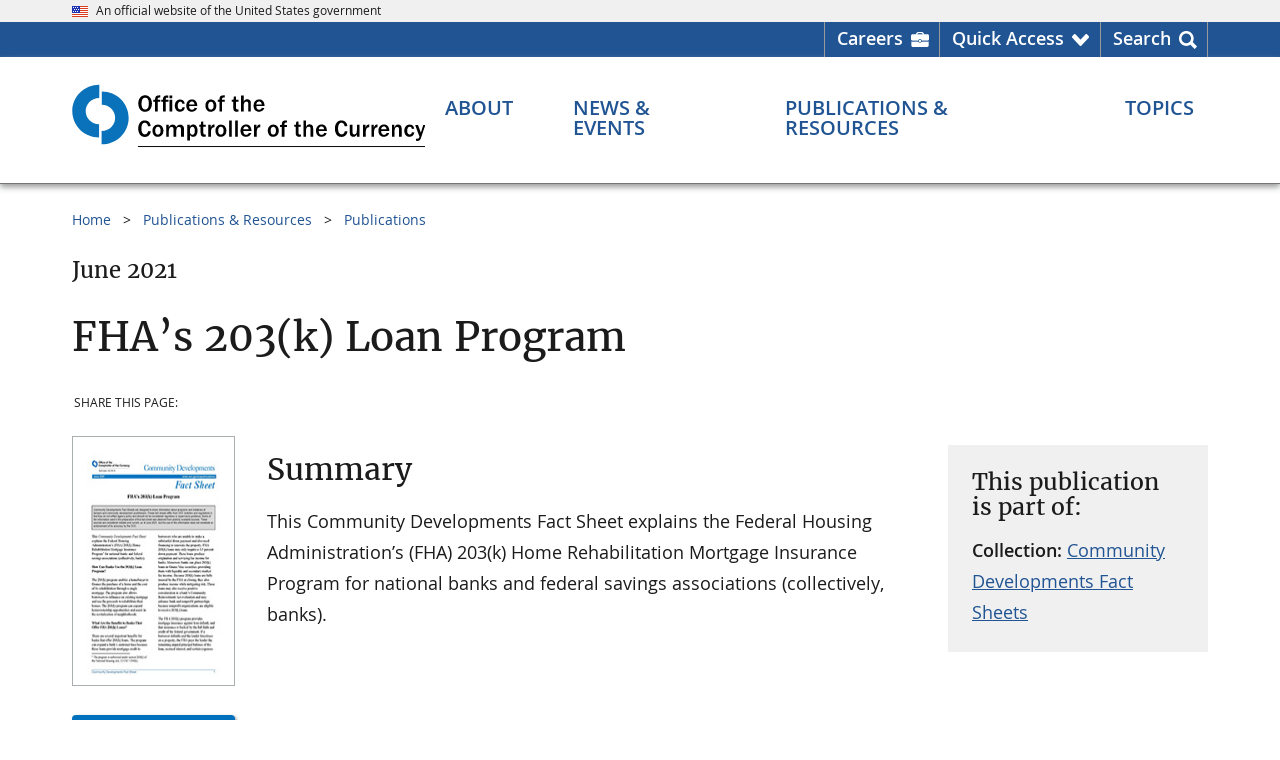

--- FILE ---
content_type: text/html
request_url: https://occ.treas.gov/publications-and-resources/publications/community-affairs/community-developments-fact-sheets/ca-fact-sheet-fha-203-loan-program.html
body_size: 12234
content:
	
<!DOCTYPE html>
<html lang="en" prefix="og: http://ogp.me/ns#">
<head>
<meta content="Percussion CM System" name="generator"/>
<meta name="perc_linkback" id="perc_linkback" content="FmRlbWdhZngHZngBZmNlZHgGYGRjeBNsZmdmYA=="/>																		<meta http-equiv="Content-Type" content="text/html; charset=UTF-8">

	<meta name="viewport" content="width=device-width, initial-scale=1.0">

<meta name="format-detection" content="telephone=no"/>
<meta name="rx-contenttype" content="occPublication"/>
<meta name="rx-contentid" content="108243"/>
<meta name="group-contentid" content="108243"/>
<meta name="rx-contentitemname" content="ca-fact-sheet-fha-203-loan-program"/>
			<meta name="occ-site" content="OCCGov" />
			<meta name="dc.agency" content="Office of the Comptroller of the Currency"/>
			
						            	            	            																								
																											
																											
																															
																													        			 <meta name="content.owner" content="Community Affairs" />
            						<meta name="dc.language" content="en-US" />
							<meta name="date.posted" content="2021-06-15 11:26:08"/>
				<meta name="dc.date" content="2021-06-15 11:26:12"/>
									<meta name="date.archived" content="" />
						                                                            			<meta name="dc.subject" content="Affordable Housing; Community Affairs" />
																																								<meta name="dc.description" content="This Community Developments Fact Sheet explains the Federal Housing Administration&#8217;s (FHA) 203(k) Home Rehabilitation Mortgage Insurance Program1 for national banks and federal savings associations (collectively, banks)." />
																																							<meta name="description" content="This Community Developments Fact Sheet explains the Federal Housing Administration&#8217;s (FHA) 203(k) Home Rehabilitation Mortgage Insurance Program1 for national banks and federal savings associations (collectively, banks)." />
				<!-- Seach engines expect a meta tag named 'description', not the Dublin Core 'dc.description', so OCC needs both -->
			<meta name="wtta.number" content="00066269" />
<meta name="wtta.submitter" content="Erin.Smith" />
	<meta property="og:site_name" content="OCC.gov"/>
	<meta property="og:locale" content="en_US"/>
	<meta property="og:type" content="website"/>
																																				<meta name="og:title" content="FHA&#8217;s 203(k) Loan Program" />
																																					<meta name="og:description" content="This Community Developments Fact Sheet explains the Federal Housing Administration&#8217;s (FHA) 203(k) Home Rehabilitation Mortgage Insurance Program1 for national banks and federal savings associations (collectively, banks)." />
		<meta property="og:url" content="https://www.occ.gov/publications-and-resources/publications/community-affairs/community-developments-fact-sheets/ca-fact-sheet-fha-203-loan-program.html"/>
	<meta property="og:image" content="https://www.occ.gov/images/c-clamp-images/occ-gov.png"/>
	<meta property="og:image:alt" content="Comptroller of the Currency" />
	<meta name="twitter:card" content="summary_large_image"/>
	<meta name="twitter:site" content="@USOCC"/>
																																				<meta name="twitter:title" content="FHA&#8217;s 203(k) Loan Program" />
																																					<meta name="twitter:description" content="This Community Developments Fact Sheet explains the Federal Housing Administration&#8217;s (FHA) 203(k) Home Rehabilitation Mortgage Insurance Program1 for national banks and federal savings associations (collectively, banks)." />
		<meta property="twitter:url" content="https://www.occ.gov/publications-and-resources/publications/community-affairs/community-developments-fact-sheets/ca-fact-sheet-fha-203-loan-program.html"/> 
	<meta property="twitter:image" content="https://www.occ.gov/images/c-clamp-images/occ-gov.png"/>
	<meta property="twitter:image:alt" content="Comptroller of the Currency"/>
	
																																							<meta name="contenttitle" content="FHA&#8217;s 203(k) Loan Program" />
	
		<title>FHA’s 203(k) Loan Program | OCC</title>
	<link rel="preload" href="/fonts/merriweather/Latin-Merriweather-Regular.woff2" as="font" type="font/woff2" crossorigin>
	<link rel="preload" href="/fonts/open-sans/OpenSans-Regular.woff2" as="font" type="font/woff2" crossorigin>
	<link rel="preload" href="/fonts/open-sans/OpenSans-SemiBold.woff2" as="font" type="font/woff2" crossorigin>
	<link rel="preload" href="/fonts/open-sans/OpenSans-Bold.woff2" as="font" type="font/woff2" crossorigin>
	<link rel="preload" href="/fonts/fontawesome/fa-solid-900.woff2" as="font" type="font/woff2" crossorigin>
<script src="/scripts/uswds-init.min.js"></script>

<link href="/css/import.css" rel="stylesheet">

<script src="/scripts/jquery.min.js"></script>
<script src="/scripts/occgov.js"></script>

	

<link href="/images/occ-seal.gif" rel="icon">
<!-- We participate in the US government's analytics program. See the data at analytics.usa.gov. -->
<script async src="//dap.digitalgov.gov/Universal-Federated-Analytics-Min.js?agency=OCC" id="_fed_an_ua_tag"></script>
<script async src="/scripts/google-analytics.js"></script>
			 
								<script async src="//script.crazyegg.com/pages/scripts/0012/5812.js"></script>
								<script>CE_NO_COOKIES = true;</script>
										</head>

<body id="nav-pubson">
<!--googleoff: all-->
    

 
<a href="#main_content" class="usa-skipnav">Skip to main content</a>
<span id="backToTop" title="Return to top of page" style="display:none;">
  <a href="#top" tabindex="0" role="link" aria-label="Return to top of page">
	<span></span>
  </a>
</span>


	
		
<section id="official-site-banner" class="usa-banner" aria-label="Official government website">
<div class="usa-banner__header">
<div class="usa-banner__inner">
<div class="grid-col-auto"><img src="/images/c-clamp-images/us_flag_small.png" width="16" height="11" class="usa-banner__header-flag" alt="OCC Flag" title="OCC flag" /></div>

<div class="grid-col-auto">
<p class="usa-banner__header-text">An official website of the United States government</p>
</div>
</div>
</div>
</section>

  
	
		
<section id="header-utility">
<div class="header-utility-wrpr grid-container">
<ul class="header-utility-list" role="presentation">
<li class="careers header-utility-list__item"><a href="https://careers.occ.gov/index.html" target="_blank" rel="noopener noreferrer" aria-label="Careers Homepage">Careers</a></li>

<li id="QuickAccessNav" class="arrow header-utility-list__item" aria-haspopup="true" aria-expanded="false"><a href="javascript:void(0);" class="button-element" role="button" aria-label="Quick Access menu">Quick Access</a>
<div id="utility-dropdown" class="utility-dropdown">
<div class="grid-row grid-gap">
<ul class="grid-col utility-dropdown-list" role="menu">
<li class="header" role="presentation">Most Requested</li>

<li role="menuitem"><a href="/topics/supervision-and-examination/bsa/index-bsa.html" role="menuitem" title="Bank Secrecy Act (BSA)">Bank Secrecy Act (BSA)</a></li>

<li role="menuitem"><a href="/about/connect-with-us/contact-the-occ/index-contact-the-occ.html" role="menuitem" title="Contact the OCC">Contact Us</a></li>

<li role="menuitem"><a href="/topics/consumers-and-communities/cra/index-cra.html" role="menuitem" title="Community Reinvestment Act (CRA)">Community Reinvestment Act (CRA)</a></li>

<li role="menuitem"><a href="/publications-and-resources/publications/comptrollers-handbook/index-comptrollers-handbook.html" role="menuitem" title="Comptroller's Handbook ">Comptroller's Handbook</a></li>

<li role="menuitem"><a href="https://apps.occ.gov/CAAS_CATS/">Corporate Application Search</a></li>

<li role="menuitem"><a href="https://apps.occ.gov/EASearch" role="menuitem" title="Enforcement Actions Search Tool">Enforcement Action Search</a></li>

<li role="menuitem"><a href="/topics/charters-and-licensing/financial-institution-lists/index-financial-institution-lists.html" role="menuitem" title="Financial Institution Lists">Financial Institution Lists</a></li>

<li role="menuitem"><a href="/news-events/newsroom/index.html" role="menuitem" title="Newsroom">Newsroom</a></li>

<li role="menuitem"><a href="/news-issuances/bulletins/2023/bulletin-2023-17.html" role="menuitem" title="Third-Party Relationships">Third-Party Relationships: Interagency Guidance on Risk Management</a></li>
</ul>

<ul class="grid-col utility-dropdown-list" role="presentation">
<li class="header">More OCC Websites</li>

<li>
<ul class="more_occ_wrapper" role="menu">
<li class="quickaccess_dropdown" role="menuitem"><a href="https://www.banknet.gov" target="_blank" rel="noopener noreferrer" role="menuitem"><img src="/images/c-clamp-images/quickaccess_banknet.png" width="40" height="38" alt="Banknet quick access" title="Banknet quick access" /><span>BankNet.gov<br />
Find resources for bankers. </span></a></li>

<li class="quickaccess_dropdown" role="menuitem"><a href="https://www.helpwithmybank.gov/index.html" target="_blank" rel="noopener noreferrer" role="menuitem" title="Home"><img src="/images/c-clamp-images/quickaccess_helpwith.png" width="40" height="38" alt="" title="HWMB Quick access" /><span>HelpWithMyBank.gov<br />
Get answers to banking questions.</span></a></li>

<li class="quickaccess_dropdown" role="menuitem"><a href="https://careers.occ.gov/index.html" target="_blank" rel="noopener noreferrer" role="menuitem" title="OCC Careers Home page"><img src="/images/c-clamp-images/quickaccess_search.png" width="40" height="38" alt="Quick Access Search" title="Search quick access" /><span> Careers.occ.gov<br />
Join one of the best places to work. </span></a></li>
</ul>
</li>
</ul>
</div>
</div>
</li>

<li id="SearchNav" class="last search header-utility-list__item" aria-haspopup="true" aria-expanded="false"><a href="javascript:void(0);" class="button-element" role="button" aria-label="Search menu">Search</a>
<div id="utility-dropdown-search" class="utility-dropdown">
<div class="head-ut-wrpr grid-row grid-gap">
<ul class="head-ut-search grid-col-12" role="presentation">
<li><!-- BEGIN AUTOCOMPLETE -->
<div class="search-bar top-search-bar">
<div class="gcse-searchbox-only" data-mobilelayout="disabled" data-resultsurl="/search.html"></div>
</div>

<!-- END AUTOCOMPLETE --></li>
</ul>

<!--
<ul class="head-ut-search-popular head-ut-search__list grid-col-3" role="menu">
<li class="header" role="presentation">Top Searches</li>

<li role="menuitem"><a href="https://hqdcweprhxpv11.occ.treas.gov:8443/Rhythmyx/assembler/render?sys_revision=42&#38;sys_context=0&#38;sys_authtype=0&#38;sys_siteid=536&#38;sys_variantid=2536&#38;sys_contentid=103857" sys_dependentvariantid="2536" sys_dependentid="103857" inlinetype="rxhyperlink" rxinlineslot="103" sys_siteid="536" sys_folderid="103139" sys_relationshipid="8825985" sys_variantid="2536" sys_contentid="103857" target="_blank" rel="noopener noreferrer"     >File a Bank Complaint</a></li>

<li role="menuitem"><a href="https://hqdcweprhxpv11.occ.treas.gov:8443/Rhythmyx/assembler/render?sys_revision=59&#38;sys_context=0&#38;sys_authtype=0&#38;sys_variantid=2536&#38;sys_contentid=94409" sys_dependentvariantid="2536" sys_dependentid="94409" inlinetype="rxhyperlink" rxinlineslot="103" sys_relationshipid="8825986" sys_variantid="2536" sys_contentid="94409">Bank Lists</a></li>

<li role="menuitem"><a href="https://hqdcweprhxpv11.occ.treas.gov:8443/Rhythmyx/assembler/render?sys_revision=15&#38;sys_context=0&#38;sys_authtype=0&#38;sys_variantid=2536&#38;sys_contentid=94330" sys_dependentvariantid="2536" sys_dependentid="94330" inlinetype="rxhyperlink" rxinlineslot="103" sys_relationshipid="8825976" sys_variantid="2536" sys_contentid="94330">Enforcement Actions</a></li>

<li role="menuitem"><a href="https://hqdcweprhxpv11.occ.treas.gov:8443/Rhythmyx/assembler/render?sys_revision=28&#38;sys_context=0&#38;sys_authtype=0&#38;sys_siteid=465&#38;sys_variantid=2545&#38;sys_contentid=62784" sys_dependentvariantid="2545" sys_dependentid="62784" inlinetype="rxhyperlink" rxinlineslot="103" sys_siteid="465" sys_relationshipid="8825977" sys_variantid="2545" sys_contentid="62784" target="_blank" rel="noopener noreferrer"     >Jobs</a></li>

<li role="menuitem"><a href="https://hqdcweprhxpv11.occ.treas.gov:8443/Rhythmyx/assembler/render?sys_revision=18&#38;sys_context=0&#38;sys_authtype=0&#38;sys_variantid=2536&#38;sys_contentid=89298" sys_dependentvariantid="2536" sys_dependentid="89298" inlinetype="rxhyperlink" rxinlineslot="103" sys_relationshipid="8825978" sys_variantid="2536" sys_contentid="89298">Comptroller's Handbook</a></li>
</ul>-->
<ul class="head-ut-search-tools head-ut-search__list grid-col-12" role="presentation">
<li class="header">More Search Tools</li>

<li class="grid-row grid-gap-3">
<ul class="grid-col-6 head-ut-search-tools__column" role="menu">
<li role="menuitem"><a href="/publications-and-resources/tools/occ-financial-institution-search/index-occ-financial-institution-search.html" class="usa-button usa-button--accent-warm head-ut-search-tools__button" role="button" title="Financial Institution Search">Financial Institution Search</a></li>

<li role="menuitem"><a href="/publications-and-resources/tools/index-cra-search.html" class="usa-button usa-button--accent-warm head-ut-search-tools__button" role="button" title="CRA Performance Evaluations">CRA Performance Evaluations Search</a></li>
</ul>

<ul class="grid-col-6 head-ut-search-tools__column" role="menu">
<li role="menuitem"><a href="https://apps.occ.gov/EASearch" class="usa-button usa-button--accent-warm head-ut-search-tools__button" role="button" title="Enforcement Actions Search Tool">Enforcement Actions Search</a></li>

<li role="menuitem"><a href="//apps.occ.gov/CAAS_CATS" class="usa-button usa-button--accent-warm head-ut-search-tools__button" role="button">Corporate Applications Search (CAS)</a></li>
</ul>
</li>
</ul>
</div>
</div>
</li>
</ul>
</div>
</section>

  
<header id="masthead" class="usa-header usa-header--basic">
  <!-- begin Header Wrapper -->
  <div class="usa-nav-container">
	
	
		
<div class="usa-navbar"><!-- begin header logo -->
<div id="basic-logo" class="usa-logo"><em class="usa-logo__text"><a href="/index.html" title="Home"> <img src="/images/c-clamp-images/occ-logo-des.svg" width="300" height="56" class="occgov-logo-desktop" alt="OCC logo - search" title="OCC logo" />​<img src="/images/c-clamp-images/occ-logo-mob.svg" width="300" height="54" class="occgov-logo-mobile" alt="OCC logo - mobile" title="occ-logo-mob-white" /></a></em></div>

<!-- end header logo --><!-- begin header mobile icons -->
<div id="primeNavBtnSearch" class="occgov-search-btn mobile-search" tabindex="0" role="button"><span id="primeNavBtnSearchIco" class="fas icon-search"> <!--Rx--> </span><span id="primeNavBtnSearchTxt" class="menu-btn-text usa-sr-only notranslate">Search</span></div>

<button id="primeNavBtn" class="usa-menu-btn"><span id="primeNavBtnIco" class="fas fa-bars"><!--Rx--></span><span id="primeNavBtnTxt" class="menu-btn-text usa-sr-only">Menu</span> </button> <!-- end header mobile icons --><!-- begin header mobile search box -->
<div class="mobile-search-container">
<div id="mobileSearch" style=" display: none;"><!-- BEGIN AUTOCOMPLETE -->
<div class="search-bar mobile-search-bar">
<div class="gcse-searchbox-only" data-mobilelayout="disabled" data-resultsurl="/search.html"></div>
</div>

<!-- END AUTOCOMPLETE --></div>
</div>

<!-- end header mobile search box --></div>

      <nav id="primeNav" class="usa-nav" aria-label="Primary navigation">
	<button class="usa-nav__close">
		<img src="/images/c-clamp-images/close.svg" alt="close" role="img">
	</button>

    <ul class="usa-nav__primary usa-accordion">
        <li class="usa-nav__primary-item occgov-nav_item--header">
			<div class="header-text">Menu</div>
		</li>

        																					<li class="usa-nav__primary-item">
				<button class="usa-accordion__button usa-nav__link occgov-nav-accordion__button occgov-animate"
					aria-haspopup="true" aria-expanded="false" aria-controls="basic-mega-nav-section-one"
					aria-label="About menu">
					<span class="occgov-accordion__button-text">About</span>
					<span class="fas fa-chevron-down" aria-hidden="true"></span>
				</button>

				<div id="basic-mega-nav-section-one" class="usa-nav__submenu usa-megamenu" hidden>
					<header class="grid-row grid-gap-4">
						<div class="blue-more-btn">
							<a href="/about/index-about.html" >About Overview</a>
						</div>
					</header>
					<div class="grid-row grid-gap-4 occgov-nav__submenu-main">
							
															  <div class="usa-col">
                <ul class="usa-nav__submenu-list">
                		
			<li class="usa-nav__submenu-item col-header-line">
                <a href="/about/who-we-are/index-who-we-are.html" role="menuitem" >
                  <span class="col-header">Who We Are</span>
                  <span class="fas fa-chevron-circle-right"></span>
                </a>
			</li>
															            	    <li class="usa-nav__submenu-item">
					<a href="/about/who-we-are/comptroller/index-comptroller-of-the-currency.html" role="menuitem" >Comptroller</a>
				</li>
																				            	    <li class="usa-nav__submenu-item">
					<a href="/about/who-we-are/leadership/index-leadership.html" role="menuitem" >Leadership</a>
				</li>
																				            	    <li class="usa-nav__submenu-item">
					<a href="/about/who-we-are/organizations/index-organization.html" role="menuitem" >Organization</a>
				</li>
																				            	    <li class="usa-nav__submenu-item">
					<a href="/about/who-we-are/locations/index-locations.html" role="menuitem" >Office Locations</a>
				</li>
																				            	    <li class="usa-nav__submenu-item">
					<a href="/about/who-we-are/history/index-history.html" role="menuitem" >History</a>
				</li>
																				            	    <li class="usa-nav__submenu-item">
					<a href="https://careers.occ.gov/index.html" role="menuitem" >Careers at OCC</a>
				</li>
									
	
    
		 	 	
																	  				</ul>
			</div>
			<div class="usa-col">
                <ul class="usa-nav__submenu-list">
			
			<li class="usa-nav__submenu-item col-header-line">
                <a href="/about/what-we-do/index-what-we-do.html" role="menuitem" >
                  <span class="col-header">What We Do</span>
                  <span class="fas fa-chevron-circle-right"></span>
                </a>
			</li>
															            	    <li class="usa-nav__submenu-item">
					<a href="/publications-and-resources/publications/annual-report/index-annual-report.html#93210" role="menuitem" >Annual Report</a>
				</li>
																				            	    <li class="usa-nav__submenu-item">
					<a href="/about/what-we-do/key-data-and-statistics/index-occ-and-federal-banking-system-at-a-glance.html" role="menuitem" >Key Data & Statistics</a>
				</li>
									
	
    
		 	 	
																					</ul>
			</div>
			<div class="usa-col">
                <ul class="usa-nav__submenu-list">
			
			<li class="usa-nav__submenu-item col-header-line">
                <a href="/about/connect-with-us/index-connect-with-us.html" role="menuitem" >
                  <span class="col-header">Connect With Us</span>
                  <span class="fas fa-chevron-circle-right"></span>
                </a>
			</li>
																					            	    <li class="usa-nav__submenu-item">
					<a href="/about/connect-with-us/contact-the-occ/index-contact-the-occ.html" role="menuitem" >Contact the OCC</a>
				</li>
																				            	    <li class="usa-nav__submenu-item">
					<a href="/about/who-we-are/locations/index-locations.html" role="menuitem" >Locations</a>
				</li>
																				            	    <li class="usa-nav__submenu-item">
					<a href="/news-events/media-resources/index-media-resources.html" role="menuitem" >Media Resources</a>
				</li>
																				            	    <li class="usa-nav__submenu-item">
					<a href="/about/connect-with-us/doing-business-with-the-occ/index-doing-business-with-the-occ.html" role="menuitem" >Doing Business with the OCC</a>
				</li>
																				            	    <li class="usa-nav__submenu-item">
					<a href="/about/connect-with-us/foia/index-foia.html" role="menuitem" >Freedom of Information Act (FOIA)</a>
				</li>
																				            	    <li class="usa-nav__submenu-item">
					<a href="/about/connect-with-us/occ-outreach/index-occ-outreach.html" role="menuitem" >OCC Outreach</a>
				</li>
																				            	    <li class="usa-nav__submenu-item">
					<a href="/about/connect-with-us/public-comments/index-public-comments.html" role="menuitem" >Public Comments</a>
				</li>
																				            	    <li class="usa-nav__submenu-item">
					<a href="/about/connect-with-us/congressional-relations/index-congressional-relations.html" role="menuitem" >Congressional Relations</a>
				</li>
																				            	    <li class="usa-nav__submenu-item">
					<a href="/topics/consumers-and-communities/consumer-protection/index-consumer-protection.html" role="menuitem" >Consumer Information</a>
				</li>
																				            	    <li class="usa-nav__submenu-item">
					<a href="https://www.banknet.gov/" role="menuitem" >BankNet</a>
				</li>
																				            	    <li class="usa-nav__submenu-item">
					<a href="/publications-and-resources/information-for/occ-alumni/index-information-for-occ-alumni.html" role="menuitem" >OCC Alumni</a>
				</li>
																				            	    <li class="usa-nav__submenu-item">
					<a href="/about/connect-with-us/whistleblower-protection/index-whistleblower-reporting.html" role="menuitem" >Whistleblower Reporting</a>
				</li>
																				            	    <li class="usa-nav__submenu-item">
					<a href="/topics/charters-and-licensing/licensing-office-contacts.html" role="menuitem" >Licensing Office Contacts</a>
				</li>
									
	
    
		 	 	
																																	<div class="usa-col"></div>
	 	 					</div>
				</div> 
			</li>

			 			 																						<li class="usa-nav__primary-item">
				<button class="usa-accordion__button usa-nav__link occgov-nav-accordion__button occgov-animate"
					aria-haspopup="true" aria-expanded="false" aria-controls="basic-mega-nav-section-two"
					aria-label="News & Events menu">
					<span class="occgov-accordion__button-text">News & Events</span>
					<span class="fas fa-chevron-down" aria-hidden="true"></span>
				</button>

				<div id="basic-mega-nav-section-two" class="usa-nav__submenu usa-megamenu" hidden>
					<header class="grid-row grid-gap-4">
						<div class="blue-more-btn">
							<a href="/news-events/index-news-events.html" >News & Events Overview</a>
						</div>
					</header>
					<div class="grid-row grid-gap-4 occgov-nav__submenu-main">
							
															  <div class="usa-col">
                <ul class="usa-nav__submenu-list">
                		
			<li class="usa-nav__submenu-item col-header-line">
                <a href="/news-events/newsroom/index.html" role="menuitem" >
                  <span class="col-header">Newsroom</span>
                  <span class="fas fa-chevron-circle-right"></span>
                </a>
			</li>
																					            	    <li class="usa-nav__submenu-item">
					<a href="/news-events/newsroom/?nr=NewsRelease" role="menuitem"  target=_top>News Releases</a>
				</li>
																										            	    <li class="usa-nav__submenu-item">
					<a href="https://www.occ.gov/news-events/newsroom/?nr=Bulletin" role="menuitem"  target=_top>Bulletins</a>
				</li>
																										            	    <li class="usa-nav__submenu-item">
					<a href="/news-events/newsroom/?nr=Speech" role="menuitem"  target=_top>Speeches</a>
				</li>
																										            	    <li class="usa-nav__submenu-item">
					<a href="/news-events/newsroom/?nr=CongressionalTestimony" role="menuitem"  target=_top>Congressional Testimonies</a>
				</li>
																										            	    <li class="usa-nav__submenu-item">
					<a href="https://www.occ.gov/news-events/newsroom/?nr=AdvisoryLetter" role="menuitem"  target=_top>Advisory Letters</a>
				</li>
																				            	    <li class="usa-nav__submenu-item">
					<a href="/news-events/newsroom/news-issuances-by-year/index-news-and-issuances-by-year.html" role="menuitem" >News & Issuances By Year</a>
				</li>
									
	
    
		 	 	
																	  				</ul>
			</div>
			<div class="usa-col">
                <ul class="usa-nav__submenu-list">
			
			<li class="usa-nav__submenu-item col-header-line">
                <a href="/news-events/events/index-events.html" role="menuitem" >
                  <span class="col-header">Events</span>
                  <span class="fas fa-chevron-circle-right"></span>
                </a>
			</li>
				
	
    
		 	 	
																					</ul>
			</div>
			<div class="usa-col">
                <ul class="usa-nav__submenu-list">
			
			<li class="usa-nav__submenu-item col-header-line">
                <a href="/news-events/digital-media-library/index-digital-media-library.html" role="menuitem" >
                  <span class="col-header">Digital Media Library</span>
                  <span class="fas fa-chevron-circle-right"></span>
                </a>
			</li>
				
	
    
		 	 	
																					</ul>
			</div>
			<div class="usa-col">
                <ul class="usa-nav__submenu-list">
			
			<li class="usa-nav__submenu-item col-header-line">
                <a href="/news-events/media-resources/index-media-resources.html" role="menuitem" >
                  <span class="col-header">Media Resources</span>
                  <span class="fas fa-chevron-circle-right"></span>
                </a>
			</li>
				
	
    
		 	 	
																	
		
			<li class="usa-nav__submenu-item col-header-line">
                <a href="/news-events/news-and-events-archive/index-news-and-issuance-archive.html" role="menuitem" >
                  <span class="col-header">News & Issuance Archive</span>
                  <span class="fas fa-chevron-circle-right"></span>
                </a>
			</li>
															            	    <li class="usa-nav__submenu-item">
					<a href="/news-events/news-and-events-archive/rescinded-issuances/index-rescinded-issuances.html" role="menuitem" >Rescinded Issuances</a>
				</li>
									
	 			</ul>
          </div>
	
    
		 	 	 					</div>
				</div> 
			</li>

			 			 																						<li class="usa-nav__primary-item">
				<button class="usa-accordion__button usa-nav__link occgov-nav-accordion__button occgov-animate"
					aria-haspopup="true" aria-expanded="false" aria-controls="basic-mega-nav-section-three"
					aria-label="Publications & Resources menu">
					<span class="occgov-accordion__button-text">Publications & Resources</span>
					<span class="fas fa-chevron-down" aria-hidden="true"></span>
				</button>

				<div id="basic-mega-nav-section-three" class="usa-nav__submenu usa-megamenu" hidden>
					<header class="grid-row grid-gap-4">
						<div class="blue-more-btn">
							<a href="/publications-and-resources/index-publications-and-resources.html" >Publications & Resources Overview</a>
						</div>
					</header>
					<div class="grid-row grid-gap-4 occgov-nav__submenu-main">
							
															  <div class="usa-col">
                <ul class="usa-nav__submenu-list">
                		
			<li class="usa-nav__submenu-item col-header-line">
                <a href="/publications-and-resources/publications/index-publications.html" role="menuitem" >
                  <span class="col-header">Publications</span>
                  <span class="fas fa-chevron-circle-right"></span>
                </a>
			</li>
																					            	    <li class="usa-nav__submenu-item">
					<a href="/publications-and-resources/publications/comptrollers-handbook/index-comptrollers-handbook.html" role="menuitem" >Comptroller's Handbook</a>
				</li>
																										            	    <li class="usa-nav__submenu-item">
					<a href="/publications-and-resources/publications/comptrollers-licensing-manual/index-comptrollers-licensing-manual.html" role="menuitem" >Comptroller's Licensing Manual</a>
				</li>
																										            	    <li class="usa-nav__submenu-item">
					<a href="/publications-and-resources/publications/mortgage-metrics-reports/index-mortgage-metrics-reports.html" role="menuitem" >Mortgage Metrics Report</a>
				</li>
																										            	    <li class="usa-nav__submenu-item">
					<a href="/publications-and-resources/publications/semiannual-risk-perspective/index-semiannual-risk-perspective.html" role="menuitem" >Semiannual Risk Perspective</a>
				</li>
																										            	    <li class="usa-nav__submenu-item">
					<a href="/publications-and-resources/publications/index-publications.html" role="menuitem" >All Publications</a>
				</li>
									
	
    
		 	 	
																	  				</ul>
			</div>
			<div class="usa-col">
                <ul class="usa-nav__submenu-list">
			
			<li class="usa-nav__submenu-item col-header-line">
                <a href="/publications-and-resources/tools/index-tools.html" role="menuitem" >
                  <span class="col-header">Tools</span>
                  <span class="fas fa-chevron-circle-right"></span>
                </a>
			</li>
																					            	    <li class="usa-nav__submenu-item">
					<a href="https://www.banknet.gov/home/" role="menuitem" >BankNet</a>
				</li>
																										            	    <li class="usa-nav__submenu-item">
					<a href="https://apps.occ.gov/CAAS_CATS/" role="menuitem"  target='_blank' rel='noopener noreferrer'>Corporate Applications Search (CAS)</a>
				</li>
																										            	    <li class="usa-nav__submenu-item">
					<a href="/publications-and-resources/tools/occ-financial-institution-search/index-occ-financial-institution-search.html" role="menuitem" >Financial Institution Search</a>
				</li>
																										            	    <li class="usa-nav__submenu-item">
					<a href="/publications-and-resources/tools/index-tools.html" role="menuitem" >All Tools</a>
				</li>
									
	
    
		 	 	
																					</ul>
			</div>
			<div class="usa-col">
                <ul class="usa-nav__submenu-list">
			
			<li class="usa-nav__submenu-item col-header-line">
                <a href="/publications-and-resources/forms/index-forms.html" role="menuitem" >
                  <span class="col-header">Forms</span>
                  <span class="fas fa-chevron-circle-right"></span>
                </a>
			</li>
																					            	    <li class="usa-nav__submenu-item">
					<a href="/publications-and-resources/forms/dodd-frank-act-stress-test/index-dodd-frank-act-stress-test.html" role="menuitem" >Dodd-Frank Act Stress Test</a>
				</li>
																										            	    <li class="usa-nav__submenu-item">
					<a href="/publications-and-resources/publications/comptrollers-licensing-manual/files/licensing-filing-forms.html" role="menuitem" >Licensing Filing Forms</a>
				</li>
																										            	    <li class="usa-nav__submenu-item">
					<a href="/publications-and-resources/forms/sar-program/index-sar-program.html" role="menuitem" >Suspicious Activity Report (SAR) Program</a>
				</li>
																										            	    <li class="usa-nav__submenu-item">
					<a href="/publications-and-resources/forms/index-forms.html" role="menuitem" >All Forms</a>
				</li>
									
	
    
		 	 	
																					</ul>
			</div>
			<div class="usa-col">
                <ul class="usa-nav__submenu-list">
			
			<li class="usa-nav__submenu-item col-header-line">
                <a href="/publications-and-resources/information-for/index-information-for.html" role="menuitem" >
                  <span class="col-header">Information For...</span>
                  <span class="fas fa-chevron-circle-right"></span>
                </a>
			</li>
															            	    <li class="usa-nav__submenu-item">
					<a href="/publications-and-resources/information-for/bankers/index-information-for-bankers.html" role="menuitem" >Bankers and Bank Directors</a>
				</li>
																				            	    <li class="usa-nav__submenu-item">
					<a href="https://www.helpwithmybank.gov/index.html" role="menuitem" >Bank Customers</a>
				</li>
																				            	    <li class="usa-nav__submenu-item">
					<a href="/news-events/media-resources/index-media-resources.html" role="menuitem" >Media Representatives</a>
				</li>
																				            	    <li class="usa-nav__submenu-item">
					<a href="https://careers.occ.gov/index.html" role="menuitem" >Job Seekers</a>
				</li>
																				            	    <li class="usa-nav__submenu-item">
					<a href="/publications-and-resources/information-for/occ-alumni/index-information-for-occ-alumni.html" role="menuitem" >OCC Alumni</a>
				</li>
									
	 			</ul>
          </div>
	
    
		 	 	 					</div>
				</div> 
			</li>

			 			 																						<li class="usa-nav__primary-item">
				<button class="usa-accordion__button usa-nav__link occgov-nav-accordion__button occgov-animate"
					aria-haspopup="true" aria-expanded="false" aria-controls="basic-mega-nav-section-four"
					aria-label="Topics menu">
					<span class="occgov-accordion__button-text">Topics</span>
					<span class="fas fa-chevron-down" aria-hidden="true"></span>
				</button>

				<div id="basic-mega-nav-section-four" class="usa-nav__submenu usa-megamenu" hidden>
					<header class="grid-row grid-gap-4">
						<div class="blue-more-btn">
							<a href="/topics/index-topics.html" >Topics Overview</a>
						</div>
					</header>
					<div class="grid-row grid-gap-4 occgov-nav__submenu-main">
							
															  <div class="usa-col">
                <ul class="usa-nav__submenu-list">
                		
			<li class="usa-nav__submenu-item col-header-line">
                <a href="/topics/supervision-and-examination/index-supervision-and-examination.html" role="menuitem" >
                  <span class="col-header">Supervision & Examination</span>
                  <span class="fas fa-chevron-circle-right"></span>
                </a>
			</li>
															            	    <li class="usa-nav__submenu-item">
					<a href="/topics/supervision-and-examination/bank-management/index-bank-management.html" role="menuitem" >Bank Management</a>
				</li>
																				            	    <li class="usa-nav__submenu-item">
					<a href="/topics/supervision-and-examination/bank-operations/index-bank-operations.html" role="menuitem" >Bank Operations</a>
				</li>
																				            	    <li class="usa-nav__submenu-item">
					<a href="/topics/supervision-and-examination/bsa/index-bsa.html" role="menuitem" >Bank Secrecy Act (BSA)</a>
				</li>
																				            	    <li class="usa-nav__submenu-item">
					<a href="/topics/supervision-and-examination/capital/index-capital.html" role="menuitem" >Capital</a>
				</li>
																				            	    <li class="usa-nav__submenu-item">
					<a href="/topics/supervision-and-examination/capital-markets/index-capital-markets.html" role="menuitem" >Capital Markets</a>
				</li>
																				            	    <li class="usa-nav__submenu-item">
					<a href="/topics/consumers-and-communities/cra/index-cra.html" role="menuitem" >Community Reinvestment Act (CRA)</a>
				</li>
																				            	    <li class="usa-nav__submenu-item">
					<a href="/topics/supervision-and-examination/consumer-compliance/index-consumer-compliance.html" role="menuitem" >Consumer Compliance</a>
				</li>
																				            	    <li class="usa-nav__submenu-item">
					<a href="/topics/supervision-and-examination/credit/index-credit.html" role="menuitem" >Credit</a>
				</li>
																				            	    <li class="usa-nav__submenu-item">
					<a href="/topics/supervision-and-examination/dispute-resolution/index-dispute-resolution.html" role="menuitem" >Dispute Resolution</a>
				</li>
																				            	    <li class="usa-nav__submenu-item">
					<a href="/topics/supervision-and-examination/examinations/index-examinations.html" role="menuitem" >Examinations</a>
				</li>
																				            	    <li class="usa-nav__submenu-item">
					<a href="/topics/supervision-and-examination/financial-technology/index-financial-technology.html" role="menuitem" >Financial Technology</a>
				</li>
																				            	    <li class="usa-nav__submenu-item">
					<a href="/topics/supervision-and-examination/international-banking/index-international-banking.html" role="menuitem" >International Banking</a>
				</li>
									
	
    
		 	 	
																	  				</ul>
			</div>
			<div class="usa-col">
                <ul class="usa-nav__submenu-list">
			
			<li class="usa-nav__submenu-item col-header-line">
                <a href="/topics/economics/index-economics.html" role="menuitem" >
                  <span class="col-header">Economics</span>
                  <span class="fas fa-chevron-circle-right"></span>
                </a>
			</li>
															            	    <li class="usa-nav__submenu-item">
					<a href="/publications-and-resources/publications/economics/index-economics-publications.html#105749" role="menuitem" >On Point</a>
				</li>
																				            	    <li class="usa-nav__submenu-item">
					<a href="/publications-and-resources/publications/economics/index-economics-publications.html#108722" role="menuitem" >Economic Snapshot Reports</a>
				</li>
																				            	    <li class="usa-nav__submenu-item">
					<a href="/publications-and-resources/publications/economics/index-economics-publications.html#105457" role="menuitem" >OCC Working Papers</a>
				</li>
																				            	    <li class="usa-nav__submenu-item">
					<a href="/about/who-we-are/history/moments-in-history/index-moments-in-history.html" role="menuitem" >Moments in History</a>
				</li>
									
	
    
		 	 	
																	
		
			<li class="usa-nav__submenu-item col-header-line">
                <a href="/topics/laws-and-regulations/index-laws-and-regulations.html" role="menuitem" >
                  <span class="col-header">Laws & Regulations</span>
                  <span class="fas fa-chevron-circle-right"></span>
                </a>
			</li>
															            	    <li class="usa-nav__submenu-item">
					<a href="/topics/laws-and-regulations/occ-regulations/index-occ-regulations.html" role="menuitem" >OCC Regulations</a>
				</li>
																				            	    <li class="usa-nav__submenu-item">
					<a href="/topics/laws-and-regulations/enforcement-actions/index-enforcement-actions.html" role="menuitem" >Enforcement Actions</a>
				</li>
																				            	    <li class="usa-nav__submenu-item">
					<a href="/topics/laws-and-regulations/interpretations-and-precedents/index-interpretations-and-precedents.html" role="menuitem" >Interpretations & Precedents</a>
				</li>
																				            	    <li class="usa-nav__submenu-item">
					<a href="/topics/laws-and-regulations/litigation/index-litigation.html" role="menuitem" >Litigation</a>
				</li>
									
	
    
		 	 	
																					</ul>
			</div>
			<div class="usa-col">
                <ul class="usa-nav__submenu-list">
			
			<li class="usa-nav__submenu-item col-header-line">
                <a href="/topics/charters-and-licensing/index-charters-licensing.html" role="menuitem" >
                  <span class="col-header">Charters & Licensing</span>
                  <span class="fas fa-chevron-circle-right"></span>
                </a>
			</li>
															            	    <li class="usa-nav__submenu-item">
					<a href="/publications-and-resources/publications/comptrollers-licensing-manual/index-comptrollers-licensing-manual.html" role="menuitem" >Comptroller's Licensing Manual</a>
				</li>
																				            	    <li class="usa-nav__submenu-item">
					<a href="https://apps.occ.gov/CAAS_CATS/" role="menuitem" >Corporate Application Search (CAS)</a>
				</li>
																				            	    <li class="usa-nav__submenu-item">
					<a href="/topics/charters-and-licensing/digital-assets-licensing-applications/index-digital-assets-licensing-applications.html" role="menuitem" >Digital Assets Licensing Applications</a>
				</li>
																				            	    <li class="usa-nav__submenu-item">
					<a href="/topics/charters-and-licensing/financial-institution-lists/index-financial-institution-lists.html" role="menuitem" >Financial Institution Lists</a>
				</li>
																				            	    <li class="usa-nav__submenu-item">
					<a href="/topics/charters-and-licensing/interpretations-and-actions/index-interpretations-and-actions.html" role="menuitem" >Interpretations & Actions</a>
				</li>
																				            	    <li class="usa-nav__submenu-item">
					<a href="/publications-and-resources/publications/comptrollers-licensing-manual/files/licensing-filing-forms.html" role="menuitem" >Licensing Filing Forms</a>
				</li>
																				            	    <li class="usa-nav__submenu-item">
					<a href="/topics/charters-and-licensing/public-comment/index-public-comments-on-applications.html" role="menuitem" >Public Comments on Applications</a>
				</li>
																				            	    <li class="usa-nav__submenu-item">
					<a href="/topics/charters-and-licensing/weekly-bulletin/index-weekly-bulletin.html" role="menuitem" >Weekly Bulletin</a>
				</li>
									
	
    
		 	 	
																					</ul>
			</div>
			<div class="usa-col">
                <ul class="usa-nav__submenu-list">
			
			<li class="usa-nav__submenu-item col-header-line">
                <a href="/topics/consumers-and-communities/index-consumers-and-communities.html" role="menuitem" >
                  <span class="col-header">Consumers & Communities</span>
                  <span class="fas fa-chevron-circle-right"></span>
                </a>
			</li>
															            	    <li class="usa-nav__submenu-item">
					<a href="/topics/consumers-and-communities/community-affairs/index-community-affairs.html" role="menuitem" >Community Affairs</a>
				</li>
																				            	    <li class="usa-nav__submenu-item">
					<a href="/topics/consumers-and-communities/cra/index-cra.html" role="menuitem" >Community Reinvestment Act (CRA)</a>
				</li>
																				            	    <li class="usa-nav__submenu-item">
					<a href="/topics/consumers-and-communities/consumer-protection/index-consumer-protection.html" role="menuitem" >Consumer Protection</a>
				</li>
																										            	    <li class="usa-nav__submenu-item">
					<a href="/topics/consumers-and-communities/community-affairs/resource-directories/financial-literacy/index-financial-literacy-resource-directory.html" role="menuitem" >Financial Literacy</a>
				</li>
																				            	    <li class="usa-nav__submenu-item">
					<a href="/topics/consumers-and-communities/external-strategic/index-ersp.html" role="menuitem" >Strategic Partnerships</a>
				</li>
																				            	    <li class="usa-nav__submenu-item">
					<a href="/topics/consumers-and-communities/project-reach/project-reach.html" role="menuitem" >Project REACh</a>
				</li>
																				            	    <li class="usa-nav__submenu-item">
					<a href="/topics/consumers-and-communities/public-bank-information/index-public-bank-information.html" role="menuitem" >Public Bank Information</a>
				</li>
									
	 			</ul>
          </div>
	
    
		 	 	 					</div>
				</div> 
			</li>

			 			 																												 						 <li class="usa-nav__primary-item mobile-menu-item">
          <section class="usa-banner" aria-label="Official government website">
            <div class="usa-banner__header">
              <div class="usa-banner__inner">
                <div class="grid-col-auto">
                  <img class="usa-banner__header-flag" src="/images/c-clamp-images/us_flag_small.png" alt="U.S. flag">
                </div>
                <div class="grid-col-fill">
                  <p class="usa-banner__header-text">An official website of the <span class="display-inline-block">United States government</span></p>
                </div>
              </div>
            </div>
          </section>
        </li>
	
	</ul>	
</nav>
  </div>
  <!-- end Header Wrapper -->
</header>

<!--googleon: all-->
	 
	<section id="site-content" class="usa-section">
       <div class="grid-container">
          <div class="grid-row grid-gap">	
			<section id="occgov_content_section" class="usa-layout-docs__main desktop:grid-col usa-layout-docs">
            		<!--googleoff: all-->
	<!-- Start breadcrumbs -->





  
  <section class="grid-row grid-gap occgov-breadcrumb">

        <div class="grid-col breadcrumb">
            <ul class="usa-list usa-list--unstyled grid-row grid-gap">          
				     		 
			
    		    	    <li><a href="/index.html">Home</a></li>
			                                                		    		 
						
    		    	    <li><a href="/publications-and-resources/index-publications-and-resources.html">Publications & Resources</a></li>
			                		    		 
						
    		    	    <li><a href="/publications-and-resources/publications/index-publications.html">Publications</a></li>
			                                                                                                                                                                                                   </ul>
     </div>

 </section>

 
   
<!-- End breadcrumbs -->		<!--googleon: all-->
				<main id="main_content">
			<section class="occgov-section__content--release">
              <p>			
			  <span class="date">June 2021</span>
    		  </p>
            </section>
			<h1>FHA’s 203(k) Loan Program</h1>
    		<!--googleoff: all-->
<script async src='//platform-api.sharethis.com/js/sharethis.js#property=642f2edb1cdb86001a1ecf3e&product=inline-share-buttons'></script>
<section class="occgov-section__share grid-row grid-gap">
	<div class="grid-col">

				<div class="share-icons">
			<p>Share This Page:</p>
			<ul>
																												<li class="sharethis-inline-share-buttons"></li>
			</ul>
		</div>
	 </div>

</section>

<!--googleon: all-->
						<section class="occgov-section__content grid-row grid-gap">
				<section class="occgov-section__content-subsection mobile-lg:grid-col-6 tablet:grid-col-4 desktop:grid-col-3 desktop-lg:grid-col-2 pub-col-links">
                
																								<p class="text-center"><a href="/publications-and-resources/publications/community-affairs/community-developments-fact-sheets/pub-cd-fact-sheet-fha-203-loan-prog-jun-2021.pdf" target="_blank" rel="noopener noreferrer"><img src="/images/pub-covers/ca-fact-sheets/img-fact-sheet-fha-203-loan-prog-jun-2021.jpg" alt="Community Affairs Fact Sheet: Cover Image"/></a></p>
				<ul class="usa-button-group flex-justify-center">
                  <li class="usa-button-group__item -item-single">
                    <a href="/publications-and-resources/publications/community-affairs/community-developments-fact-sheets/pub-cd-fact-sheet-fha-203-loan-prog-jun-2021.pdf" class="usa-button occgov-download-btn" role="button" download target="_blank" rel="noopener noreferrer">Download PDF</a>
				  </li>
                </ul>
				
													
				</section>
			
			<section class="occgov-section__content-subsection mobile-lg:grid-col-6 tablet:grid-col-8 desktop:grid-col-3 pub-col-summary">
								<div class="usa-summary-box occgov-summary-aside__nav">
				  <div class="grid-row grid-gap">
                    <div class="occgov-summary-column">
					
                      <div class="eventcalendar-details">
						<h4>This publication is part of:</h4>
																					<p><strong>Collection:&nbsp;</strong><a href="/publications-and-resources/publications/community-affairs/index-community-affairs-publications.html#93228">Community Developments Fact Sheets</a></p>
																														  </div>
					</div>
				  </div>
				</div>  
											   </section>
			<!-- Body begins-->
			<section class="occgov-section__content-subsection occgov-issuance-content desktop:grid-col-6 desktop-lg:grid-col-7 pub-col-content">
			    		
<h2>Summary</h2>

<p>This Community Developments Fact Sheet explains the Federal Housing Administration’s (FHA) 203(k) Home Rehabilitation Mortgage Insurance Program for national banks and federal savings associations (collectively, banks).</p>
						</section>
			<!-- end Body Content -->
		
 			</section>
						</main>
</section>
	 </div>
        </div>
    </section>
<!--googleoff: all-->

   <footer id="site-footer" class="usa-footer">
	
	
		
<div class="usa-footer__primary-section">
<div class="grid-container">
<div class="grid-row grid-gap">
<div class="usa-footer__logo grid-row grid-col">
<div class="grid-col">
<h3>Our websites</h3>

<ul class="usa-list usa-list--unstyled occgov-list-our-sites grid-row grid-gap">
<li class="grid-col-12 tablet:grid-col-6 desktop:grid-col-3">
<div class="grid-row grid-gap-sm">
<div class="grid-col-auto"><a href="https://www.banknet.gov" target="_blank" rel="noopener noreferrer"     ><img src="/images/c-clamp-images/footer-banknet.png" width="40" height="38" class="icon-our-sites" alt="Banknet website  " title="Banknet footer" /></a></div>

<div class="grid-col-fill">
<p><a href="https://www.banknet.gov" target="_blank" rel="noopener noreferrer"     >BankNet.gov</a></p>

<p>Find resources for bankers.</p>
</div>
</div>
</li>

<li class="grid-col-12 tablet:grid-col-6 desktop:grid-col-3">
<div class="grid-row grid-gap-sm">
<div class="grid-col-auto"><a href="https://www.helpwithmybank.gov/index.html" target="_blank" rel="noopener noreferrer" title="Home"     ><img src="/images/c-clamp-images/footer-helpwithmybank.png" width="40" height="38" class="icon-our-sites" alt="Help With My Bank website" title="HWMB footer" /></a></div>

<div class="grid-col-fill">
<p><a href="https://www.helpwithmybank.gov/index.html" target="_blank" rel="noopener noreferrer" title="Home"     >HelpWithMyBank.gov</a></p>

<p>Get answers to banking questions.</p>
</div>
</div>
</li>

<li class="grid-col-12 tablet:grid-col-6 desktop:grid-col-3">
<div class="grid-row grid-gap-sm">
<div class="grid-col-auto"><a href="https://careers.occ.gov/index.html" target="_blank" rel="noopener noreferrer" title="OCC Careers Home page"     ><img src="/images/c-clamp-images/footer-search.png" width="40" height="38" class="icon-our-sites" alt="Search the Careers website" title="Footer Search" /></a></div>

<div class="grid-col-fill">
<p><a href="https://careers.occ.gov/index.html" target="_blank" rel="noopener noreferrer" title="OCC Careers Home page"     >Careers.occ.gov</a></p>

<p>Join one of the best places to work.</p>
</div>
</div>
</li>

<li class="grid-col-12 tablet:grid-col-6 desktop:grid-col-3">
<div class="grid-row grid-gap-sm">
<div class="grid-col-auto"><a href="/index.html" title="Home"><img src="/images/c-clamp-images/footer-occ.png" width="40" height="38" class="icon-our-sites" alt="OCC Logo" title="OCC Footer" /></a></div>

<div class="grid-col-fill">
<p><a href="/index.html" title="Home">OCC.gov</a></p>

<p>Visit the official website of the OCC.</p>
</div>
</div>
</li>
</ul>
</div>
</div>
</div>
</div>
</div>

  	<div class="usa-footer__secondary-section">
  	<div class="grid-container">
    	<div class="grid-row grid-gap flex-row-reverse">
				
	
		
<div class="grid-col-12 desktop-lg:grid-col-auto footer-social-media">
<ul class="usa-list usa-list--unstyled grid-row">
<li><a href="//facebook.com/100064588517973" target="_blank" rel="noopener noreferrer" onclick="return ExitNotice()"><img src="/images/c-clamp-images/footer-facebook.png" width="18" height="31" alt="Facebook website" title="Facebook footer" /></a></li>

<li><a href="//twitter.com/usocc" target="_blank" rel="noopener noreferrer" onclick="return ExitNotice()"><img src="/images/c-clamp-images/icon-footer-social-twitter-x.svg" width="31" height="31" alt="Twitter website" title="Footer Twitter" /></a></li>

<li><a href="//linkedin.com/company/office-of-the-comptroller-of-the-currency" target="_blank" rel="noopener noreferrer" onclick="return ExitNotice()"><img src="/images/c-clamp-images/footer-linkedin.png" width="31" height="31" alt="LinkedIn Website" title="LinkedIn Footer" /></a></li>

<li><a href="//youtube.com/user/OCCChannel#p/c/2BAA3C3A20C2630E" target="_blank" rel="noopener noreferrer" onclick="return ExitNotice()"><img src="/images/c-clamp-images/footer-youtube.png" width="31" height="31" alt="Youtube website" title="Footer Youtube" /></a></li>

<li class="last"><a href="/rss/index-rss.html" title="RSS Feeds: OCC News and Information"><img src="/images/c-clamp-images/footer-rss.png" width="31" height="31" alt="RSS feed for the footer" title="Footer RSS" /></a></li>
</ul>
</div>

  				<div class="grid-col footer-links">
					<ul class="usa-list usa-list--unstyled grid-row"><li>
<a href="/about/policies/web-privacy-policy.html">Privacy Policy</a>


</li><li>
 <a href="https://www.usa.gov/" target="_blank" rel="noopener noreferrer">USA.gov</a>
</li><li>
<a href="/about/policies/accessibility.html">Accessibility</a>


</li><li>
 <a href="https://home.treasury.gov" target="_blank" rel="noopener noreferrer">U.S. Treasury</a>
</li><li>
<a href="/about/connect-with-us/foia/index-foia.html">Freedom of Information Act (FOIA)</a>


</li></ul>					<ul class="usa-list usa-list--unstyled grid-row"><li>
 <a href="https://home.treasury.gov/footer/no-fear-act" target="_blank" rel="noopener noreferrer">No Fear Act Data</a>
</li><li>
<a href="/about/connect-with-us/whistleblower-protection/whistleblower-protection-and-prohibited-personnel-practices.html">Whistleblower Protection</a>


</li><li>
<a href="/about/policies/vulnerability-disclosure-policy.html">Vulnerability Disclosure</a>


</li><li>
<a href="/about/connect-with-us/contact-the-occ/index-contact-the-occ.html">Contact</a>


</li><li>
<a href="/about/connect-with-us/subscribe-to-occ-email-updates.html">Get OCC Email Updates</a>


</li></ul>				</div>
    	</div>
  	</div>
	</div>
</footer>

	
		
  <script async src="//siteimproveanalytics.com/js/siteanalyze_50215.js"></script>
<script src="/scripts/uswds.min.js"></script>


							</body>
</html>

--- FILE ---
content_type: text/css
request_url: https://occ.treas.gov/css/gcs-header.css
body_size: 1164
content:
@charset "UTF-8";.gsc-input .gsc-input-box{border:1px solid #919191;border-right:none}.gsc-input .gsc-input-box:focus-within{outline:2px dotted #2491ff!important;outline-offset:0}.gsc-input .gsc-input-box input.gsc-input{display:block;height:38px!important;padding:0 0 0 8px!important;border-radius:0;background:0 0!important;font-weight:400;overflow:hidden;text-overflow:ellipsis;white-space:nowrap}.gsc-input .gsc-input-box input.gsc-input::-moz-placeholder{font-size:1.0625rem;font-weight:400;color:#555!important;opacity:.7}.gsc-input .gsc-input-box input.gsc-input:-ms-input-placeholder{font-size:1.0625rem;font-weight:400;color:#555!important;opacity:.7}.gsc-input .gsc-input-box input.gsc-input::placeholder{font-size:1.0625rem;font-weight:400;color:#555!important;opacity:.7}.gsc-input .gsc-input-box .gsib_a{padding:0}.gsc-input .gsc-input-box .gsib_b{padding:0 6px 0 0;line-height:1}.gsc-input .gsc-input-box .gsib_b .gsst_a .gscb_a{line-height:1.5rem;vertical-align:middle;color:#0071bc}.gsc-input .gsc-input-box .gsib_b .gsst_a:active .gscb_a,.gsc-input .gsc-input-box .gsib_b .gsst_a:focus .gscb_a,.gsc-input .gsc-input-box .gsib_b .gsst_a:hover .gscb_a{color:#2491ff}button.gsc-search-button{width:40px;height:40px;margin:0;padding:0;border:1px solid #919191;border-radius:0;background-color:#fcb71e;color:#001d4f;font-size:1.75rem;cursor:pointer}button.gsc-search-button::before{font-family:"Font Awesome 5 Free";font-weight:900;content:"\f002"}button.gsc-search-button svg,table table.gsc-completion-container td div img{display:none}button.gsc-search-button:active,button.gsc-search-button:focus,button.gsc-search-button:hover{border-color:#919191;background-color:#fee685;color:#003489}form.gsc-search-box{margin:0!important}form.gsc-search-box table.gsc-search-box td.gsc-input{padding-right:0}form.gsc-search-box table,form.gsc-search-box table.gsc-search-box td.gsc-search-button{margin:0}.search-bar .gsc-input-box-focus,.search-bar .gsc-input-box-hover{border-color:#fff}.search-bar .grid-container{padding-left:0}.search-bar-container{width:100%;margin-bottom:1.5rem}.top-search-bar .gsc-input .gsc-input-box:focus-within{outline-offset:-4px}.top-search-bar .gsc-input .gsc-input-box input.gsc-input{height:45px!important;font-size:1.5rem;font-weight:500;font-style:italic;color:#666}.top-search-bar .gsc-input .gsc-input-box input.gsc-input::-moz-placeholder{font-size:1.5rem}.top-search-bar .gsc-input .gsc-input-box input.gsc-input:-ms-input-placeholder{font-size:1.5rem}.top-search-bar .gsc-input .gsc-input-box input.gsc-input::placeholder{font-size:1.5rem}.top-search-bar .gsc-input .gsc-input-box input.gsc-input::-webkit-input-placeholder{font-size:1.5rem}.top-search-bar .gsc-input .gsc-input-box table.gsc-input{padding:5px!important}.top-search-bar .gsc-input .gsc-input-box .gsib_b .gsst_a{background-color:transparent}.top-search-bar button.gsc-search-button{width:55px;height:55px;border:0;font-size:2.5rem;vertical-align:top}.top-search-bar button.gsc-search-button:focus{outline-offset:-3px}.mobile-search-bar{padding:2rem}.mobile-search-bar .gsc-input .gsc-input-box input.gsc-input{font-size:1rem;font-style:italic}.mobile-search-bar .gsc-input .gsc-input-box input.gsc-input::-moz-placeholder{font-size:.9rem}.mobile-search-bar .gsc-input .gsc-input-box input.gsc-input:-ms-input-placeholder{font-size:.9rem}.mobile-search-bar .gsc-input .gsc-input-box input.gsc-input::placeholder{font-size:.9rem}table.gstl_51.gssb_c{position:fixed!important}table table.gsc-completion-container td.gssb_a{padding:4px 8px}table table.gsc-completion-container tr.gsc-completion-selected{background-color:#e5f3ff}table table.gsc-completion-container tr:last-child td{padding:0}@media (min-width:64em){table.gssb_c{position:absolute!important}}@media only screen and (max-device-width:823px) and (-webkit-min-device-pixel-ratio:3) and (orientation:landscape),only screen and (max-device-width:667px) and (-webkit-min-device-pixel-ratio:2) and (orientation:landscape){.gsc-input .gsc-input-box .gsib_b .gsst_a .gscb_a{line-height:1.375rem}}

--- FILE ---
content_type: text/css
request_url: https://occ.treas.gov/css/occgov-backwards-compatibility.css
body_size: 1238
content:
.occgov-hero__callout-img-block img {
  display: block;
}

p.graybox {
  background: #f1f1f1;
  padding: 10px;
}

.inline-btn a,
.inline-btn a:link,
.inline-btn a:visited {
  background-color: #0071bc;
  background-position: center;
  border: none;
  border-radius: 3px;
  color: #ffffff;
  font: 600 18px 'Source Sans Pro', Arial, Helvetica, sans-serif;
  height: 40px;
  -moz-box-shadow: 1px 2px 5px #444;
  -webkit-box-shadow: 1px 2px 5px #444;
  -ms-box-shadow: 1px 2px 5px #444;
  box-shadow: 1px 2px 5px #444;
  padding: 7px 12px 9px 12px;
  margin: 20px 0 20px 12px;
  text-decoration: none;
  width: auto;
}

.table_brdr {
  /*Remove spacing between table cells (from Normalize.css)*/
  border-collapse: collapse;
  border-spacing: 0;
  empty-cells: show;
  border-bottom: 1px solid #000;
  margin-bottom: 30px;
  margin-left: 8px;
  width: 99%;
  table-layout: fixed;
}

.table_brdr caption {
  color: #000;
  font: italic 85%/1 arial, sans-serif;
  padding: 1em 0;
  text-align: center;
}

.table_brdr td {
  font-size: inherit;
}

.table_brdr tr:nth-of-type(even) {
  background: #F9F9F9;
}

/*Consider removing this next declaration block, as it causes problems when
there's a rowspan on the first cell. Case added to the tests. issue#432*/
.table_brdr thead {
  background-color: #FFF;
  border-bottom: 1px solid #000;
  color: #000;
  text-align: left;
  vertical-align: bottom;
}

/*
striping:
even - #fff (white)
odd  - #f2f2f2 (light gray)
*/
.table_brdr_odd td {
  background-color: #eee;
}

/*nth-child selector for modern browsers*/
.table_brdr_striped tr:nth-child(2n-1) td {
  background-color: #eee;
}

/*BORDERED TABLES*/
.table_brdr_bordered td {
  border-bottom: 1px solid #AAA;
}

.table_brdr_bordered tbody>tr:last-child>td {
  border-bottom-width: 0;
}

.issuance-ct table.table_brdr td {
  padding: 7px;
  border-bottom: none;
  border-collapse: collapse;
  border-spacing: 0px;
  vertical-align: top;
}

.table-title {
  text-align: left;
  background-color: #FFF !important;
  color: #222 !important;
}

td.table-header {
  font-weight: bold !important;
}
